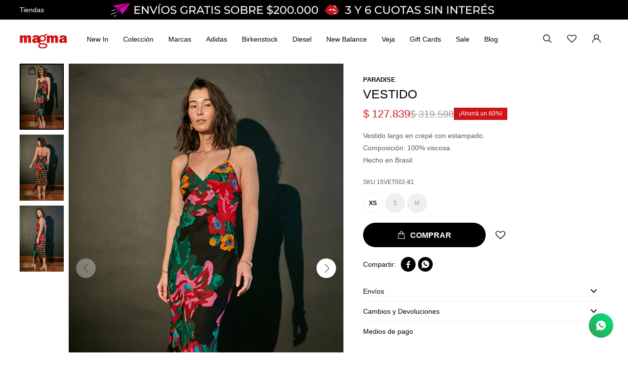

--- FILE ---
content_type: text/html; charset=utf-8
request_url: https://www.espaciomagma.cl/catalogo/vestido_15VET002_81
body_size: 10665
content:
 <!DOCTYPE html> <html lang="es" class="no-js"> <head itemscope itemtype="http://schema.org/WebSite"> <meta charset="utf-8" /> <script> const GOOGLE_MAPS_CHANNEL_ID = '38'; </script> <link rel='preconnect' href='https://f.fcdn.app' /> <link rel='preconnect' href='https://fonts.googleapis.com' /> <link rel='preconnect' href='https://www.facebook.com' /> <link rel='preconnect' href='https://www.google-analytics.com' /> <link rel="dns-prefetch" href="https://cdnjs.cloudflare.com" /> <title itemprop='name'>VESTIDO — Magma CH</title> <meta name="description" content="Vestido largo en crepé con estampado. Composición: 100% viscosa. Hecho en Brasil." /> <meta name="keywords" content="" /> <link itemprop="url" rel="canonical" href="https://www.espaciomagma.cl/catalogo/vestido_15VET002_81" /> <meta property="og:title" content="VESTIDO — Magma CH" /><meta property="og:description" content="Vestido largo en crepé con estampado. Composición: 100% viscosa. Hecho en Brasil." /><meta property="og:type" content="product" /><meta property="og:image" content="https://f.fcdn.app/imgs/a539f9/www.espaciomagma.cl/magmcl/b4dc/webp/catalogo/15VET002_81_0/800x1200/vestido-multicolor.jpg"/><meta property="og:url" content="https://www.espaciomagma.cl/catalogo/vestido_15VET002_81" /><meta property="og:site_name" content="Magma CH" /> <meta name='twitter:description' content='Vestido largo en crepé con estampado. Composición: 100% viscosa. Hecho en Brasil.' /> <meta name='twitter:image' content='https://f.fcdn.app/imgs/a539f9/www.espaciomagma.cl/magmcl/b4dc/webp/catalogo/15VET002_81_0/800x1200/vestido-multicolor.jpg' /> <meta name='twitter:url' content='https://www.espaciomagma.cl/catalogo/vestido_15VET002_81' /> <meta name='twitter:card' content='summary' /> <meta name='twitter:title' content='VESTIDO — Magma CH' /> <script>document.getElementsByTagName('html')[0].setAttribute('class', 'js ' + ('ontouchstart' in window || navigator.msMaxTouchPoints ? 'is-touch' : 'no-touch'));</script> <script> var FN_TC = { M1 : 886.69, M2 : 1 }; </script> <meta id='viewportMetaTag' name="viewport" content="width=device-width, initial-scale=1.0, maximum-scale=1,user-scalable=no"> <link rel="shortcut icon" href="https://f.fcdn.app/assets/commerce/www.espaciomagma.cl/fc19_2fca/public/web/favicon.ico" /> <link rel="apple-itouch-icon" href="https://f.fcdn.app/assets/commerce/www.espaciomagma.cl/1912_8afc/public/web/favicon.png" /> <link href="https://fonts.googleapis.com/css?family=Nunito:400,400i,700,700i" rel="stylesheet"> <link href="https://f.fcdn.app/assets/commerce/www.espaciomagma.cl/0000_2699/s.49224246869701240332134286012945.css" rel="stylesheet"/> <script src="https://f.fcdn.app/assets/commerce/www.espaciomagma.cl/0000_2699/s.28723213945227751038666147204498.js"></script> <!--[if lt IE 9]> <script type="text/javascript" src="https://cdnjs.cloudflare.com/ajax/libs/html5shiv/3.7.3/html5shiv.js"></script> <![endif]--> <link rel="manifest" href="https://f.fcdn.app/assets/manifest.json" /> </head> <body id='pgCatalogoDetalle' class='headerMenuBasic footer2 headerSubMenuFade buscadorSlideTop compraSlide compraRight filtrosSlide fichaMobileFixedActions items4 layout03'> <div data-id="2" data-area="Top" class="banner"><div href="/catalogo" class="top-container"> 	<a data-track-categ='Banners' data-track-action='Top' data-track-label='Top Banner' class="img-top" href="/catalogo"><picture><source media="(min-width: 1280px)" srcset="//f.fcdn.app/imgs/acf3e9/www.espaciomagma.cl/magmcl/ec88/webp/recursos/3/1920x40/desktop-1.gif" width='1920' height='40' ><source media="(max-width: 1279px) and (min-width: 1024px)" srcset="//f.fcdn.app/imgs/488926/www.espaciomagma.cl/magmcl/ec88/webp/recursos/3/1280x40/desktop-1.gif" width='1280' height='40' ><source media="(max-width: 640px) AND (orientation: portrait)" srcset="//f.fcdn.app/imgs/7a454e/www.espaciomagma.cl/magmcl/b18e/webp/recursos/6/640x40/mobile-1.gif" width='640' height='40' ><source media="(max-width: 1023px)" srcset="//f.fcdn.app/imgs/4ccef7/www.espaciomagma.cl/magmcl/ec88/webp/recursos/3/1024x40/desktop-1.gif" width='1024' height='40' ><img src="//f.fcdn.app/imgs/acf3e9/www.espaciomagma.cl/magmcl/ec88/webp/recursos/3/1920x40/desktop-1.gif" alt="Top Banner" width='1920' height='40' ></picture></a> 	<div class="cnt"> 	<a data-track-categ='Banners' data-track-action='Top' data-track-label='Top Banner' href="/blog" class="link-menu-top"></a> 	<a data-track-categ='Banners' data-track-action='Top' data-track-label='Top Banner' href="/tiendas" class="link-menu-top">Tiendas</a> 	</div> </div></div><div id="logo-mobile"><a href="/"><img src="https://f.fcdn.app/assets/commerce/www.espaciomagma.cl/1cbc_7082/public/web/img/logo.svg" width="300" height="120" alt="Magma CH" /></a></div> <div id="pre"> <div id="wrapper"> <header id="header" role="banner"> <div class="cnt"> <div id="logo"><a href="/"><img src="https://f.fcdn.app/assets/commerce/www.espaciomagma.cl/1cbc_7082/public/web/img/logo.svg" width="300" height="120" alt="Magma CH" /></a></div> <nav id="menu" data-fn="fnMainMenu"> <ul class="lst main"> <li class="it new-in"> <a target="_self" href="https://www.espaciomagma.cl/new-in" class="tit">New In</a> </li> <li class="it coleccion"> <a target="_self" href="https://www.espaciomagma.cl/coleccion" class="tit">Colección</a> <div class="subMenu"> <div class="cnt"> <ul> <li class=""><a target="_self" href="/coleccion" class="tit">Ver todo</a></li> <li class=" activewear"><a target="_self" href="https://www.espaciomagma.cl/activewear" class="tit">Activewear</a></li> <li class=" carteras-y-bolsos"><a target="_self" href="https://www.espaciomagma.cl/carteras-y-bolsos" class="tit">Carteras y bolsos</a></li> <li class=" calzado"><a target="_self" href="https://www.espaciomagma.cl/calzado" class="tit">Calzado</a></li> <li class=" denim"><a target="_self" href="https://www.espaciomagma.cl/denim" class="tit">Denim</a></li> <li class=" magma-lifestyle"><a target="_self" href="https://www.espaciomagma.cl/magma-lifestyle" class="tit">Magma Lifestyle</a></li> <li class=" shorts-y-bermudas"><a target="_self" href="https://www.espaciomagma.cl/coleccion/shorts-y-bermudas" class="tit">Shorts y bermudas</a></li> <li class=" poleras-y-tops"><a target="_self" href="https://www.espaciomagma.cl/coleccion/poleras-y-tops" class="tit">Poleras y tops</a></li> <li class=" sweaters-y-polerones"><a target="_self" href="https://www.espaciomagma.cl/coleccion/sweaters-y-polerones" class="tit">Sweaters y polerones</a></li> <li class=" calzado"><a target="_self" href="https://www.espaciomagma.cl/coleccion/calzado" class="tit">Calzado</a></li> <li class=" faldas"><a target="_self" href="https://www.espaciomagma.cl/coleccion/faldas" class="tit">Faldas</a></li> <li class=" pantalones"><a target="_self" href="https://www.espaciomagma.cl/coleccion/pantalones" class="tit">Pantalones</a></li> <li class=" vestidos"><a target="_self" href="https://www.espaciomagma.cl/coleccion/vestidos" class="tit">Vestidos</a></li> <li class=" abrigos-y-chaquetas"><a target="_self" href="https://www.espaciomagma.cl/coleccion/abrigos-y-chaquetas" class="tit">Abrigos y chaquetas</a></li> <li class=" camisas-y-tunicas"><a target="_self" href="https://www.espaciomagma.cl/coleccion/camisas-y-tunicas" class="tit">Camisas y túnicas</a></li> <li class=" accesorios"><a target="_self" href="https://www.espaciomagma.cl/coleccion/accesorios" class="tit">Accesorios</a></li> <li class=" bijoux"><a target="_self" href="https://www.espaciomagma.cl/coleccion/bijoux" class="tit">Bijoux</a></li> <li class=" trajes-de-bano"><a target="_self" href="https://www.espaciomagma.cl/coleccion/trajes-de-bano" class="tit">Trajes de baño</a></li> <li class=" ropa-interior"><a target="_self" href="https://www.espaciomagma.cl/coleccion/ropa-interior" class="tit">Ropa interior</a></li> <li class=" shorts-y-bermudas"><a target="_self" href="https://www.espaciomagma.cl/coleccion/shorts-y-bermudas" class="tit">Shorts y bermudas</a></li> <li class=" enteritos"><a target="_self" href="https://www.espaciomagma.cl/coleccion/enteritos" class="tit">Enteritos</a></li> <li class=" billeteras-y-estuche"><a target="_self" href="https://www.espaciomagma.cl/coleccion/billeteras-y-estuche" class="tit">Billeteras y estuche</a></li> <li class=" chalecos"><a target="_self" href="https://www.espaciomagma.cl/coleccion/chalecos" class="tit">Chalecos</a></li> </ul> </div> </div> </li> <li class="it "> <a target="_self" href="/marcas" class="tit">Marcas</a> <div class="subMenu"> <div class="cnt"> <ul> <li class=""><a target="_self" href="https://www.espaciomagma.cl/catalogo?marca=10days" class="tit">10DAYS</a></li> <li class=" adidas"><a target="_self" href="https://www.espaciomagma.cl/adidas" class="tit">Adidas</a></li> <li class=" animale"><a target="_self" href="https://www.espaciomagma.cl/animale" class="tit">Animale</a></li> <li class=""><a target="_self" href="https://www.espaciomagma.cl/catalogo?marca=birkenstock" class="tit">Birkenstock</a></li> <li class=""><a target="_self" href="https://www.espaciomagma.cl/catalogo?ord=new&marca=chaser" class="tit">Chaser</a></li> <li class=""><a target="_self" href="https://www.espaciomagma.cl/converse?ord=new" class="tit">Converse</a></li> <li class=""><a target="_self" href="https://www.espaciomagma.cl/diega?ord=new" class="tit">Diega</a></li> <li class=""><a target="_self" href="https://www.espaciomagma.cl/catalogo?ord=new&marca=diesel" class="tit">Diesel</a></li> <li class=""><a target="_self" href="https://www.espaciomagma.cl/catalogo?marca=dr-martens" class="tit">Dr Martens</a></li> <li class=" free-people"><a target="_self" href="https://www.espaciomagma.cl/free-people" class="tit">Free People</a></li> <li class=""><a target="_self" href="https://www.espaciomagma.cl/garza%20lobos" class="tit">Garza Lobos</a></li> <li class=""><a target="_self" href="https://www.espaciomagma.cl/ginebra?ord=new" class="tit">Ginebra</a></li> <li class=" jacquemus"><a target="_self" href="https://www.espaciomagma.cl/jacquemus" class="tit">Jacquemus</a></li> <li class=""><a target="_self" href="https://www.espaciomagma.cl/jeffrey-campbell?ord=new" class="tit">Jeffrey Campbell</a></li> <li class=""><a target="_self" href="https://www.espaciomagma.cl/catalogo?ord=new&marca=lanhtropy" class="tit">Lanhtrophy</a></li> <li class=""><a target="_self" href="https://www.espaciomagma.cl/magma?ord=new" class="tit">MagmaxMagma</a></li> <li class=""><a target="_self" href="https://www.espaciomagma.cl/catalogo?marca=naum" class="tit">Naum</a></li> <li class=""><a target="_self" href="https://www.espaciomagma.cl/polonio?ord=new" class="tit">Polonio</a></li> <li class=" veja"><a target="_self" href="https://www.espaciomagma.cl/veja" class="tit">Veja</a></li> <li class=""><a target="_self" href="https://www.espaciomagma.cl/vicolo?ord=new" class="tit">Vicolo</a></li> <li class=""><a target="_self" href="/marcas" class="tit">Ver todas</a></li> </ul> </div> </div> </li> <li class="it adidas"> <a target="_self" href="https://www.espaciomagma.cl/adidas" class="tit">Adidas</a> </li> <li class="it "> <a target="_self" href="https://www.espaciomagma.cl/catalogo?marca=birkenstock" class="tit">Birkenstock</a> </li> <li class="it "> <a target="_self" href="https://www.espaciomagma.cl/catalogo?ord=new&marca=diesel" class="tit">Diesel</a> </li> <li class="it "> <a target="_self" href="https://www.espaciomagma.cl/new_balance?ord=new" class="tit">New Balance</a> </li> <li class="it veja"> <a target="_self" href="https://www.espaciomagma.cl/veja" class="tit">Veja</a> </li> <li class="it "> <a target="_self" href="https://www.espaciomagma.cl/magma/giftcards" class="tit">Gift Cards</a> </li> <li class="it "> <a target="_self" href="https://www.espaciomagma.cl/sale?ord=new" class="tit">Sale</a> </li> <li class="it "> <a target="_self" href="https://www.espaciomagma.cl/blog" class="tit">Blog</a> </li> </ul> </nav> <div class="toolsItem frmBusqueda" data-version='1'> <button type="button" class="btnItem btnMostrarBuscador"> <span class="ico"></span> <span class="txt"></span> </button> <form action="/catalogo"> <div class="cnt"> <span class="btnCerrar"> <span class="ico"></span> <span class="txt"></span> </span> <label class="lbl"> <b>Buscar productos</b> <input maxlength="48" required="" autocomplete="off" type="search" name="q" placeholder="Buscar productos..." /> </label> <button class="btnBuscar" type="submit"> <span class="ico"></span> <span class="txt"></span> </button> </div> </form> </div> <div class="toolsItem wishlist"><a class="btnItem" href="/mi-cuenta/wish-list"><span class="ico"></span></a></div> <div class="toolsItem accesoMiCuentaCnt" data-logged="off" data-version='1'> <a href="/mi-cuenta" class="btnItem btnMiCuenta"> <span class="ico"></span> <span class="txt"></span> <span class="usuario"> <span class="nombre"></span> <span class="apellido"></span> </span> </a> <div class="miCuentaMenu"> <ul class="lst"> <li class="it"><a href='/mi-cuenta/mis-datos' class="tit" >Mis datos</a></li> <li class="it"><a href='/mi-cuenta/direcciones' class="tit" >Mis direcciones</a></li> <li class="it"><a href='/mi-cuenta/compras' class="tit" >Mis compras</a></li> <li class="it"><a href='/mi-cuenta/wish-list' class="tit" >Wish List</a></li> <li class="it itSalir"><a href='/salir' class="tit" >Salir</a></li> </ul> </div> </div> <div id="miCompra" data-show="off" data-fn="fnMiCompra" class="toolsItem" data-version="1"> </div> <span class="btnMostrarFiltros" title="Filtrar productos"></span> <div id="infoTop"><span class="tel">+56 9 78428720</span> <span class="info">10:00 - 20:30 hrs</span></div> <div id="btnMainMenuMobile"><span class="ico">&#59421;</span></div> </div> </header> <!-- end:header --> <div data-id="2" data-area="Top" class="banner"><div href="/catalogo" class="top-container"> 	<a data-track-categ='Banners' data-track-action='Top' data-track-label='Top Banner' class="img-top" href="/catalogo"><picture><source media="(min-width: 1280px)" srcset="//f.fcdn.app/imgs/acf3e9/www.espaciomagma.cl/magmcl/ec88/webp/recursos/3/1920x40/desktop-1.gif" width='1920' height='40' ><source media="(max-width: 1279px) and (min-width: 1024px)" srcset="//f.fcdn.app/imgs/488926/www.espaciomagma.cl/magmcl/ec88/webp/recursos/3/1280x40/desktop-1.gif" width='1280' height='40' ><source media="(max-width: 640px) AND (orientation: portrait)" srcset="//f.fcdn.app/imgs/7a454e/www.espaciomagma.cl/magmcl/b18e/webp/recursos/6/640x40/mobile-1.gif" width='640' height='40' ><source media="(max-width: 1023px)" srcset="//f.fcdn.app/imgs/4ccef7/www.espaciomagma.cl/magmcl/ec88/webp/recursos/3/1024x40/desktop-1.gif" width='1024' height='40' ><img src="//f.fcdn.app/imgs/acf3e9/www.espaciomagma.cl/magmcl/ec88/webp/recursos/3/1920x40/desktop-1.gif" alt="Top Banner" width='1920' height='40' ></picture></a> 	<div class="cnt"> 	<a data-track-categ='Banners' data-track-action='Top' data-track-label='Top Banner' href="/blog" class="link-menu-top"></a> 	<a data-track-categ='Banners' data-track-action='Top' data-track-label='Top Banner' href="/tiendas" class="link-menu-top">Tiendas</a> 	</div> </div></div> <div id="central"> <section id="main" role="main"> <div id="fichaProducto" class="rebajado sale" data-tit="VESTIDO" data-totImagenes="3" data-agotado="off"> <div class="cnt"> <div class="columnaIzquierda"> <div class="nombre-marca">Paradise </div> <div class="hdr"> <span class="cocardasTexto"><span class="sale"><span>Sale</span></span> <span class="grupo grupo30">Verano 24</span></span> <h1 class="tit">VESTIDO</h1> <span class="btnWishlist" data-fn="fnEditWishList" data-cod-producto="15VET002" data-cod-variante="81"> </span> </div> <div class="preciosWrapper"> <div class="precios"> <strong class="precio venta"><span class="sim">$</span> <span class="monto">127.839</span></strong> <del class="precio lista"><span class="sim">$</span> <span class="monto">319.598</span></del> </div><span class="porcRebaja"><span class="aux"><span class=int>60</span></span></span> </div> <div data-fn="fnSwiperFicha" data-thumbs="true" data-thumbs-direction="vertical" class="fichaImagenes nav"> <div class="imagenProducto swiper-container" data-fn="fnGaleria"> <div class="swiper-wrapper"> <span class="item zoom swiper-slide"> <a class="img source" href="//f.fcdn.app/imgs/05b083/www.espaciomagma.cl/magmcl/b4dc/webp/catalogo/15VET002_81_0/1500-1500/vestido-multicolor.jpg"> <img loading='lazy' data-src-g="//f.fcdn.app/imgs/bf6a10/www.espaciomagma.cl/magmcl/b4dc/webp/catalogo/15VET002_81_0/1920-1200/vestido-multicolor.jpg" src='//f.fcdn.app/imgs/a539f9/www.espaciomagma.cl/magmcl/b4dc/webp/catalogo/15VET002_81_0/800x1200/vestido-multicolor.jpg' alt='VESTIDO Multicolor' width='800' height='1200' /> </a> </span> <span class="item zoom swiper-slide"> <a class="img source" href="//f.fcdn.app/imgs/0716b2/www.espaciomagma.cl/magmcl/6dfb/webp/catalogo/15VET002_81_1/1500-1500/vestido-multicolor.jpg"> <img loading='lazy' data-src-g="//f.fcdn.app/imgs/feedd5/www.espaciomagma.cl/magmcl/6dfb/webp/catalogo/15VET002_81_1/1920-1200/vestido-multicolor.jpg" src='//f.fcdn.app/imgs/ec81ec/www.espaciomagma.cl/magmcl/6dfb/webp/catalogo/15VET002_81_1/800x1200/vestido-multicolor.jpg' alt='VESTIDO Multicolor' width='800' height='1200' /> </a> </span> <span class="item zoom swiper-slide"> <a class="img source" href="//f.fcdn.app/imgs/dc753b/www.espaciomagma.cl/magmcl/6124/webp/catalogo/15VET002_81_2/1500-1500/vestido-multicolor.jpg"> <img loading='lazy' data-src-g="//f.fcdn.app/imgs/6be40d/www.espaciomagma.cl/magmcl/6124/webp/catalogo/15VET002_81_2/1920-1200/vestido-multicolor.jpg" src='//f.fcdn.app/imgs/59dcd8/www.espaciomagma.cl/magmcl/6124/webp/catalogo/15VET002_81_2/800x1200/vestido-multicolor.jpg' alt='VESTIDO Multicolor' width='800' height='1200' /> </a> </span> </div> <div class="cocardas"><div class="dfl"><div class="ico sale"><img loading="lazy" src="https://f.fcdn.app/assets/commerce/www.espaciomagma.cl/7b93_eed8/public/web/img/iconos/sale.svg" alt="Sale" /><span class="por fn-hidden"><span class=int>60</span></span></div></div></div> </div> <div class="swiperThumbs"> <ul class="lst lstThumbs"> <li class="it"> <a target="_blank" data-standard="//f.fcdn.app/imgs/a539f9/www.espaciomagma.cl/magmcl/b4dc/webp/catalogo/15VET002_81_0/800x1200/vestido-multicolor.jpg" href="//f.fcdn.app/imgs/8a9108/www.espaciomagma.cl/magmcl/b4dc/webp/catalogo/15VET002_81_0/2000-2000/vestido-multicolor.jpg"><img loading='lazy' src='//f.fcdn.app/imgs/03f5b7/www.espaciomagma.cl/magmcl/b4dc/webp/catalogo/15VET002_81_0/90x135/vestido-multicolor.jpg' alt='VESTIDO Multicolor' width='90' height='135' /></a> </li> <li class="it"> <a target="_blank" data-standard="//f.fcdn.app/imgs/ec81ec/www.espaciomagma.cl/magmcl/6dfb/webp/catalogo/15VET002_81_1/800x1200/vestido-multicolor.jpg" href="//f.fcdn.app/imgs/bcbf65/www.espaciomagma.cl/magmcl/6dfb/webp/catalogo/15VET002_81_1/2000-2000/vestido-multicolor.jpg"><img loading='lazy' src='//f.fcdn.app/imgs/4f87de/www.espaciomagma.cl/magmcl/6dfb/webp/catalogo/15VET002_81_1/90x135/vestido-multicolor.jpg' alt='VESTIDO Multicolor' width='90' height='135' /></a> </li> <li class="it"> <a target="_blank" data-standard="//f.fcdn.app/imgs/59dcd8/www.espaciomagma.cl/magmcl/6124/webp/catalogo/15VET002_81_2/800x1200/vestido-multicolor.jpg" href="//f.fcdn.app/imgs/4415b7/www.espaciomagma.cl/magmcl/6124/webp/catalogo/15VET002_81_2/2000-2000/vestido-multicolor.jpg"><img loading='lazy' src='//f.fcdn.app/imgs/854340/www.espaciomagma.cl/magmcl/6124/webp/catalogo/15VET002_81_2/90x135/vestido-multicolor.jpg' alt='VESTIDO Multicolor' width='90' height='135' /></a> </li> </ul> </div> </div> </div> <div class="columnaDerecha"> <div class="nombre-marca">Paradise </div> <div class="hdr"> <span class="cocardasTexto"><span class="sale"><span>Sale</span></span> <span class="grupo grupo30">Verano 24</span></span> <h1 class="tit">VESTIDO</h1> <span class="btnWishlist" data-fn="fnEditWishList" data-cod-producto="15VET002" data-cod-variante="81"> </span> </div> <div class="preciosWrapper"> <div class="precios"> <strong class="precio venta"><span class="sim">$</span> <span class="monto">127.839</span></strong> <del class="precio lista"><span class="sim">$</span> <span class="monto">319.598</span></del> </div><span class="porcRebaja"><span class="aux"><span class=int>60</span></span></span> </div> <div class="cocardas"><div class="dfl"><div class="ico sale"><img loading="lazy" src="https://f.fcdn.app/assets/commerce/www.espaciomagma.cl/7b93_eed8/public/web/img/iconos/sale.svg" alt="Sale" /><span class="por fn-hidden"><span class=int>60</span></span></div></div></div> <div class="desc"> <p>Vestido largo en crepé con estampado. <br /> Composición: 100% viscosa.<br /> Hecho en Brasil.</p> </div> <div style="display: none;" id="_jsonDataFicha_"> {"sku":{"fen":"1:15VET002:81:XS:1","com":"15VET002MULXS"},"producto":{"codigo":"15VET002","nombre":"VESTIDO","categoria":"Vestidos > Maxi","marca":"Paradise"},"variante":{"codigo":"81","codigoCompleto":"15VET00281","nombre":"Multicolor","nombreCompleto":"VESTIDO","img":{"u":"\/\/f.fcdn.app\/imgs\/5f7ce3\/www.espaciomagma.cl\/magmcl\/b4dc\/webp\/catalogo\/15VET002_81_0\/1024-1024\/vestido-multicolor.jpg"},"url":"https:\/\/www.espaciomagma.cl\/catalogo\/vestido_15VET002_81","tieneStock":true,"ordenVariante":"999"},"nomPresentacion":"XS","nombre":"VESTIDO","nombreCompleto":"VESTIDO Talle XS","precioMonto":127839,"moneda":{"nom":"M1","nro":152,"cod":"CLP","sim":"$"},"sale":true,"outlet":false,"nuevo":false,"carac":{"temporada":"Verano 24","seccion":"Mujeres"}} </div> <div class="cod">15VET002-81</div> <form id="frmComprarArticulo" class="frmComprar" action="/mi-compra?o=agregar" method="post"> <div class="cnt"> <div id="fldTalles" class="fld" data-fn="stockCritico"> <div class="lbl"> <b>Talle:</b> <ul id="lstTalles" class="lst " data-fn="fichaListaSKU" data-varia="false"> <li class="it" data-stock="agotado" title="Agotado"><label class="tit"><input type="radio" name="sku" disabled value="1:15VET002:81:M:1" data-cpre="M" data-stock="0" /> <b>M</b></label></li> <li class="it" data-stock="agotado" title="Agotado"><label class="tit"><input type="radio" name="sku" disabled value="1:15VET002:81:S:1" data-cpre="S" data-stock="0" /> <b>S</b></label></li> <li class="it" data-stock="disponible"><label class="tit"><input type="radio" name="sku" value="1:15VET002:81:XS:1" data-cpre="XS" data-stock="1" /> <b>XS</b></label></li> </ul> <div id="fnErrTalle" class="err"><strong>Debes seleccionar un talle.</strong></div> </div> </div> <div id="mainActions"> <button id="btnComprar" type="submit" class="btn btn01"></button> <span class="btnWishlist" data-fn="fnEditWishList" data-cod-producto="15VET002" data-cod-variante="81"> </span> </div> </div> </form> <div class="blkCompartir"> <a class="btnFacebook" title="Compartir en Facebook" target="_blank" href="http://www.facebook.com/share.php?u=https://www.espaciomagma.cl/catalogo/vestido_15VET002_81"><span class="ico">&#59392;</span><span class="txt">Facebook</span></a> <a class="btnTwitter" title="Compartir en Twitter" target="_blank" href="https://twitter.com/intent/tweet?url=https%3A%2F%2Fwww.espaciomagma.cl%2Fcatalogo%2Fvestido_15VET002_81&text=Me%20gust%C3%B3%20el%20producto%20VESTIDO"><span class="ico">&#59393;</span><span class="txt">Twitter</span></a> <a class="btnPinterest" title="Compartir en Pinterest" target="_blank" href="http://pinterest.com/pin/create/bookmarklet/?media=http://f.fcdn.app/imgs/d522de/www.espaciomagma.cl/magmcl/b4dc/webp/catalogo/15VET002_81_0/800_1200/vestido-multicolor.jpg&url=https://www.espaciomagma.cl/catalogo/vestido_15VET002_81&is_video=false&description=VESTIDO"><span class="ico">&#59395;</span><span class="txt">Pinterest</span></a> <a class="btnWhatsapp" title="Compartir en Whatsapp" target="_blank" href="whatsapp://send?text=Me+gust%C3%B3+el+producto+https%3A%2F%2Fwww.espaciomagma.cl%2Fcatalogo%2Fvestido_15VET002_81" data-action="share/whatsapp/share"><span class="ico">&#59398;</span><span class="txt">Whatsapp</span></a> </div> <div id="infoEnvio" class="blk" data-fn="fnAmpliarInfoFicha"> <span class="overlay close"></span> <div class="hdr"> <span class="tit">Envíos</span> </div> <div class="cnt"> <ul> <li> <span>Envíos a todo Chile máx 7 días hábiles</span> </li> </ul> </div> </div> <div id="infoCambios" class="blk" data-fn="fnAmpliarInfoFicha"> <span class="overlay close"></span> <div class="hdr"> <span class="tit">Cambios y Devoluciones</span> </div> <div class="cnt"> <div> <p>El plazo para realizar cambios es de hasta 30 días. Se podrá realizar cambio de productos sólo entre productos de la misma temporada. Las prendas compradas en promociones o liquidación no tienen cambio luego de transcurridos 5 días hábiles después de recibida la compra o, si es retiro en sucursal, desde fecha de notificación de retiro.</p> <a href="/envios-devoluciones">Ver mas</a> </div> </div> </div> <div id="infoMediosDePago" class="blk" data-fn="fnAmpliarInfoFicha"> <span class="overlay close"></span> <div class="hdr"> <span class="tit">Medios de pago</span> </div> <div class="cnt"> <div> <ul class='lst lstMediosDePago'> <li class='it mercadopago'><img loading="lazy" src="https://f.fcdn.app/logos/c/mercadopago.svg" alt="mercadopago" height="20" /></li> <li class='it visa'><img loading="lazy" src="https://f.fcdn.app/logos/c/visa.svg" alt="visa" height="20" /></li> <li class='it master'><img loading="lazy" src="https://f.fcdn.app/logos/c/master.svg" alt="master" height="20" /></li> <li class='it amex'><img loading="lazy" src="https://f.fcdn.app/logos/c/amex.svg" alt="amex" height="20" /></li> <li class='it redcompra'><img loading="lazy" src="https://f.fcdn.app/logos/c/redcompra.svg" alt="redcompra" height="20" /></li> <li class='it diners'><img loading="lazy" src="https://f.fcdn.app/logos/c/diners.svg" alt="diners" height="20" /></li> <li class='it presto'><img loading="lazy" src="https://f.fcdn.app/logos/c/presto.svg" alt="presto" height="20" /></li> </ul> </div> </div> </div> </div> </div> <div class="tabs blkDetalle" data-fn="fnCrearTabs"> </div> <div class="nav" id="blkProductosRelacionados" data-fn="fnSwiperSlider" data-breakpoints-slides='[2,3,4,5]' data-breakpoints-spacing='[10,15,15,20]'> <div class="swiper blkProductos"> <div class="hdr"> <h2 class="tit">Productos que te pueden interesar</h2> </div> <div class="cnt"> <div class='articleList aListProductos ' data-tot='6' data-totAbs='0' data-cargarVariantes='0'><div class='it rebajado sale grp7 grp11 grp37 grp49' data-disp='1' data-codProd='MODR034' data-codVar='28' data-im='//f.fcdn.app/imgs/ee8e1d/www.espaciomagma.cl/magmcl/aadb/webp/catalogo/MODR034_28_0/30x45/vestido-geranio-plata.jpg'><div class='cnt'><a class="img" href="https://www.espaciomagma.cl/catalogo/vestido-geranio_MODR034_28" title="VESTIDO GERANIO"> <div class="cocardas"><div class="dfl"><div class="ico sale"><img loading="lazy" src="https://f.fcdn.app/assets/commerce/www.espaciomagma.cl/7b93_eed8/public/web/img/iconos/sale.svg" alt="Sale" /><span class="por fn-hidden"><span class=int>60</span></span></div></div></div> <img loading='lazy' src='//f.fcdn.app/imgs/f6958b/www.espaciomagma.cl/magmcl/aadb/webp/catalogo/MODR034_28_0/400x600/vestido-geranio-plata.jpg' alt='VESTIDO GERANIO Plata' width='400' height='600' /> <span data-fn="fnLoadImg" data-src="//f.fcdn.app/imgs/72d677/www.espaciomagma.cl/magmcl/2a4d/webp/catalogo/MODR034_28_1/400x600/vestido-geranio-plata.jpg" data-alt="" data-w="400" data-h="600"></span> </a> <div class="info"> <div class="marca">Momoni</div> <a class="tit" href="https://www.espaciomagma.cl/catalogo/vestido-geranio_MODR034_28" title="VESTIDO GERANIO"><h2>VESTIDO GERANIO</h2></a> <div class="cnt-precio-cocarda"> <div class="cocarda-sale"><div class="cocardas"><div class="dfl"><div class="ico sale"><img loading="lazy" src="https://f.fcdn.app/assets/commerce/www.espaciomagma.cl/7b93_eed8/public/web/img/iconos/sale.svg" alt="Sale" /><span class="por fn-hidden"><span class=int>60</span></span></div></div></div></div> <div class="precios"> <strong class="precio venta"><span class="sim">$</span> <span class="monto">81.260</span></strong> <del class="precio lista"><span class="sim">$</span> <span class="monto">203.150</span></del> </div> <!--<span class="porcRebaja"><span class="aux"><span class=int>60</span></span></span>--> </div> <div class="grupo-cocardas"> <div class="cocardas"><div class="dfl"><div class="ico sale"><img loading="lazy" src="https://f.fcdn.app/assets/commerce/www.espaciomagma.cl/7b93_eed8/public/web/img/iconos/sale.svg" alt="Sale" /><span class="por fn-hidden"><span class=int>60</span></span></div></div></div> <span class="cocardasTexto"><span class="sale"><span>Sale</span></span> <span class="grupo grupo37">Invierno 2023</span></span> </div> <div class="variantes"></div> </div><input type="hidden" class="json" style="display:none" value="{&quot;sku&quot;:{&quot;fen&quot;:&quot;1:MODR034:28:40:1&quot;,&quot;com&quot;:&quot;MODR034340&quot;},&quot;producto&quot;:{&quot;codigo&quot;:&quot;MODR034&quot;,&quot;nombre&quot;:&quot;VESTIDO GERANIO&quot;,&quot;categoria&quot;:&quot;Vestidos &gt; Maxi&quot;,&quot;marca&quot;:&quot;Momoni&quot;},&quot;variante&quot;:{&quot;codigo&quot;:&quot;28&quot;,&quot;codigoCompleto&quot;:&quot;MODR03428&quot;,&quot;nombre&quot;:&quot;Plata&quot;,&quot;nombreCompleto&quot;:&quot;VESTIDO GERANIO&quot;,&quot;img&quot;:{&quot;u&quot;:&quot;\/\/f.fcdn.app\/imgs\/10be2a\/www.espaciomagma.cl\/magmcl\/aadb\/webp\/catalogo\/MODR034_28_0\/1024-1024\/vestido-geranio-plata.jpg&quot;},&quot;url&quot;:&quot;https:\/\/www.espaciomagma.cl\/catalogo\/vestido-geranio_MODR034_28&quot;,&quot;tieneStock&quot;:false,&quot;ordenVariante&quot;:&quot;999&quot;},&quot;nomPresentacion&quot;:&quot;40&quot;,&quot;nombre&quot;:&quot;VESTIDO GERANIO&quot;,&quot;nombreCompleto&quot;:&quot;VESTIDO GERANIO Talle 40&quot;,&quot;precioMonto&quot;:81260,&quot;moneda&quot;:{&quot;nom&quot;:&quot;M1&quot;,&quot;nro&quot;:152,&quot;cod&quot;:&quot;CLP&quot;,&quot;sim&quot;:&quot;$&quot;},&quot;sale&quot;:true,&quot;outlet&quot;:false,&quot;nuevo&quot;:false}" /></div></div><div class='it rebajado sale grp7 grp11 grp28 grp42 grp49' data-disp='1' data-codProd='RIVIERADRESS' data-codVar='1' data-im='//f.fcdn.app/imgs/ef4a0e/www.espaciomagma.cl/magmcl/100e/webp/catalogo/RIVIERADRESS_1_0/30x45/vestido-camisero-blanco.jpg'><div class='cnt'><a class="img" href="https://www.espaciomagma.cl/catalogo/vestido-camisero_RIVIERADRESS_1" title="Vestido camisero"> <div class="cocardas"><div class="dfl"><div class="ico sale"><img loading="lazy" src="https://f.fcdn.app/assets/commerce/www.espaciomagma.cl/7b93_eed8/public/web/img/iconos/sale.svg" alt="Sale" /><span class="por fn-hidden"><span class=int>30</span></span></div></div></div> <img loading='lazy' src='//f.fcdn.app/imgs/f3e93a/www.espaciomagma.cl/magmcl/100e/webp/catalogo/RIVIERADRESS_1_0/400x600/vestido-camisero-blanco.jpg' alt='Vestido camisero Blanco' width='400' height='600' /> <span data-fn="fnLoadImg" data-src="//f.fcdn.app/imgs/f22196/www.espaciomagma.cl/magmcl/ee5d/webp/catalogo/RIVIERADRESS_1_1/400x600/vestido-camisero-blanco.jpg" data-alt="" data-w="400" data-h="600"></span> </a> <div class="info"> <div class="marca">People of Leisure</div> <a class="tit" href="https://www.espaciomagma.cl/catalogo/vestido-camisero_RIVIERADRESS_1" title="Vestido camisero"><h2>Vestido camisero</h2></a> <div class="cnt-precio-cocarda"> <div class="cocarda-sale"><div class="cocardas"><div class="dfl"><div class="ico sale"><img loading="lazy" src="https://f.fcdn.app/assets/commerce/www.espaciomagma.cl/7b93_eed8/public/web/img/iconos/sale.svg" alt="Sale" /><span class="por fn-hidden"><span class=int>30</span></span></div></div></div></div> <div class="precios"> <strong class="precio venta"><span class="sim">$</span> <span class="monto">87.500</span></strong> <del class="precio lista"><span class="sim">$</span> <span class="monto">125.000</span></del> </div> <!--<span class="porcRebaja"><span class="aux"><span class=int>30</span></span></span>--> </div> <div class="grupo-cocardas"> <div class="cocardas"><div class="dfl"><div class="ico sale"><img loading="lazy" src="https://f.fcdn.app/assets/commerce/www.espaciomagma.cl/7b93_eed8/public/web/img/iconos/sale.svg" alt="Sale" /><span class="por fn-hidden"><span class=int>30</span></span></div></div></div> <span class="cocardasTexto"><span class="sale"><span>Sale</span></span> <span class="grupo grupo28">Verano 26</span></span> </div> <div class="variantes"></div> </div><input type="hidden" class="json" style="display:none" value="{&quot;sku&quot;:{&quot;fen&quot;:&quot;1:RIVIERADRESS:1:M:1&quot;,&quot;com&quot;:&quot;RIVIERADRESSBLAM&quot;},&quot;producto&quot;:{&quot;codigo&quot;:&quot;RIVIERADRESS&quot;,&quot;nombre&quot;:&quot;Vestido camisero&quot;,&quot;categoria&quot;:&quot;Vestidos &gt; Maxi&quot;,&quot;marca&quot;:&quot;People of Leisure&quot;},&quot;variante&quot;:{&quot;codigo&quot;:&quot;1&quot;,&quot;codigoCompleto&quot;:&quot;RIVIERADRESS1&quot;,&quot;nombre&quot;:&quot;Blanco&quot;,&quot;nombreCompleto&quot;:&quot;Vestido camisero&quot;,&quot;img&quot;:{&quot;u&quot;:&quot;\/\/f.fcdn.app\/imgs\/de054a\/www.espaciomagma.cl\/magmcl\/100e\/webp\/catalogo\/RIVIERADRESS_1_0\/1024-1024\/vestido-camisero-blanco.jpg&quot;},&quot;url&quot;:&quot;https:\/\/www.espaciomagma.cl\/catalogo\/vestido-camisero_RIVIERADRESS_1&quot;,&quot;tieneStock&quot;:false,&quot;ordenVariante&quot;:&quot;999&quot;},&quot;nomPresentacion&quot;:&quot;M&quot;,&quot;nombre&quot;:&quot;Vestido camisero&quot;,&quot;nombreCompleto&quot;:&quot;Vestido camisero Talle M&quot;,&quot;precioMonto&quot;:87500,&quot;moneda&quot;:{&quot;nom&quot;:&quot;M1&quot;,&quot;nro&quot;:152,&quot;cod&quot;:&quot;CLP&quot;,&quot;sim&quot;:&quot;$&quot;},&quot;sale&quot;:true,&quot;outlet&quot;:false,&quot;nuevo&quot;:false}" /></div></div><div class='it rebajado sale grp7 grp11 grp15 grp28 grp48 grp49' data-disp='1' data-codProd='10332' data-codVar='4' data-im='//f.fcdn.app/imgs/8e4e39/www.espaciomagma.cl/magmcl/1578/webp/catalogo/10332_4_0/30x45/vestido-robeo-azul.jpg'><div class='cnt'><a class="img" href="https://www.espaciomagma.cl/catalogo/vestido-robeo_10332_4" title="VESTIDO ROBEO"> <div class="cocardas"><div class="dfl"><div class="ico sale"><img loading="lazy" src="https://f.fcdn.app/assets/commerce/www.espaciomagma.cl/7b93_eed8/public/web/img/iconos/sale.svg" alt="Sale" /><span class="por fn-hidden"><span class=int>40</span></span></div></div></div> <img loading='lazy' src='//f.fcdn.app/imgs/21af33/www.espaciomagma.cl/magmcl/1578/webp/catalogo/10332_4_0/400x600/vestido-robeo-azul.jpg' alt='VESTIDO ROBEO Azul' width='400' height='600' /> <span data-fn="fnLoadImg" data-src="//f.fcdn.app/imgs/977482/www.espaciomagma.cl/magmcl/1e91/webp/catalogo/10332_4_1/400x600/vestido-robeo-azul.jpg" data-alt="" data-w="400" data-h="600"></span> </a> <div class="info"> <div class="marca">Diega</div> <a class="tit" href="https://www.espaciomagma.cl/catalogo/vestido-robeo_10332_4" title="VESTIDO ROBEO"><h2>VESTIDO ROBEO</h2></a> <div class="cnt-precio-cocarda"> <div class="cocarda-sale"><div class="cocardas"><div class="dfl"><div class="ico sale"><img loading="lazy" src="https://f.fcdn.app/assets/commerce/www.espaciomagma.cl/7b93_eed8/public/web/img/iconos/sale.svg" alt="Sale" /><span class="por fn-hidden"><span class=int>40</span></span></div></div></div></div> <div class="precios"> <strong class="precio venta"><span class="sim">$</span> <span class="monto">100.200</span></strong> <del class="precio lista"><span class="sim">$</span> <span class="monto">167.000</span></del> </div> <!--<span class="porcRebaja"><span class="aux"><span class=int>40</span></span></span>--> </div> <div class="grupo-cocardas"> <div class="cocardas"><div class="dfl"><div class="ico sale"><img loading="lazy" src="https://f.fcdn.app/assets/commerce/www.espaciomagma.cl/7b93_eed8/public/web/img/iconos/sale.svg" alt="Sale" /><span class="por fn-hidden"><span class=int>40</span></span></div></div></div> <span class="cocardasTexto"><span class="sale"><span>Sale</span></span> <span class="grupo grupo28">Verano 26</span></span> </div> <div class="variantes"></div> </div><input type="hidden" class="json" style="display:none" value="{&quot;sku&quot;:{&quot;fen&quot;:&quot;1:10332:4:L:1&quot;,&quot;com&quot;:&quot;10332AZUL&quot;},&quot;producto&quot;:{&quot;codigo&quot;:&quot;10332&quot;,&quot;nombre&quot;:&quot;VESTIDO ROBEO&quot;,&quot;categoria&quot;:&quot;Vestidos &gt; Maxi&quot;,&quot;marca&quot;:&quot;Diega&quot;},&quot;variante&quot;:{&quot;codigo&quot;:&quot;4&quot;,&quot;codigoCompleto&quot;:&quot;103324&quot;,&quot;nombre&quot;:&quot;Azul&quot;,&quot;nombreCompleto&quot;:&quot;VESTIDO ROBEO&quot;,&quot;img&quot;:{&quot;u&quot;:&quot;\/\/f.fcdn.app\/imgs\/6e97af\/www.espaciomagma.cl\/magmcl\/1578\/webp\/catalogo\/10332_4_0\/1024-1024\/vestido-robeo-azul.jpg&quot;},&quot;url&quot;:&quot;https:\/\/www.espaciomagma.cl\/catalogo\/vestido-robeo_10332_4&quot;,&quot;tieneStock&quot;:false,&quot;ordenVariante&quot;:&quot;999&quot;},&quot;nomPresentacion&quot;:&quot;L&quot;,&quot;nombre&quot;:&quot;VESTIDO ROBEO&quot;,&quot;nombreCompleto&quot;:&quot;VESTIDO ROBEO Talle L&quot;,&quot;precioMonto&quot;:100200,&quot;moneda&quot;:{&quot;nom&quot;:&quot;M1&quot;,&quot;nro&quot;:152,&quot;cod&quot;:&quot;CLP&quot;,&quot;sim&quot;:&quot;$&quot;},&quot;sale&quot;:true,&quot;outlet&quot;:false,&quot;nuevo&quot;:false}" /></div></div><div class='it rebajado sale grp3 grp7 grp10 grp11 grp15 grp35 grp49' data-disp='1' data-codProd='223L70807' data-codVar='2' data-im='//f.fcdn.app/imgs/6768a0/www.espaciomagma.cl/magmcl/0ef5/webp/catalogo/223L70807_2_0/30x45/nicole-v-neck-midi-dress-negro.jpg'><div class='cnt'><a class="img" href="https://www.espaciomagma.cl/catalogo/nicole-v-neck-midi-dress_223L70807_2" title="NICOLE V-NECK MIDI DRESS"> <div class="cocardas"><div class="dfl"><div class="ico sale"><img loading="lazy" src="https://f.fcdn.app/assets/commerce/www.espaciomagma.cl/7b93_eed8/public/web/img/iconos/sale.svg" alt="Sale" /><span class="por fn-hidden"><span class=int>60</span></span></div></div></div> <img loading='lazy' src='//f.fcdn.app/imgs/25376b/www.espaciomagma.cl/magmcl/0ef5/webp/catalogo/223L70807_2_0/400x600/nicole-v-neck-midi-dress-negro.jpg' alt='NICOLE V-NECK MIDI DRESS Negro' width='400' height='600' /> <span data-fn="fnLoadImg" data-src="//f.fcdn.app/imgs/9fde22/www.espaciomagma.cl/magmcl/7883/webp/catalogo/223L70807_2_1/400x600/nicole-v-neck-midi-dress-negro.jpg" data-alt="" data-w="400" data-h="600"></span> </a> <div class="info"> <div class="marca">Me369</div> <a class="tit" href="https://www.espaciomagma.cl/catalogo/nicole-v-neck-midi-dress_223L70807_2" title="NICOLE V-NECK MIDI DRESS"><h2>NICOLE V-NECK MIDI DRESS</h2></a> <div class="cnt-precio-cocarda"> <div class="cocarda-sale"><div class="cocardas"><div class="dfl"><div class="ico sale"><img loading="lazy" src="https://f.fcdn.app/assets/commerce/www.espaciomagma.cl/7b93_eed8/public/web/img/iconos/sale.svg" alt="Sale" /><span class="por fn-hidden"><span class=int>60</span></span></div></div></div></div> <div class="precios"> <strong class="precio venta"><span class="sim">$</span> <span class="monto">129.200</span></strong> <del class="precio lista"><span class="sim">$</span> <span class="monto">323.000</span></del> </div> <!--<span class="porcRebaja"><span class="aux"><span class=int>60</span></span></span>--> </div> <div class="grupo-cocardas"> <div class="cocardas"><div class="dfl"><div class="ico sale"><img loading="lazy" src="https://f.fcdn.app/assets/commerce/www.espaciomagma.cl/7b93_eed8/public/web/img/iconos/sale.svg" alt="Sale" /><span class="por fn-hidden"><span class=int>60</span></span></div></div></div> <span class="cocardasTexto"><span class="sale"><span>Sale</span></span> <span class="grupo grupo3">Invierno 24</span></span> </div> <div class="variantes"></div> </div><input type="hidden" class="json" style="display:none" value="{&quot;sku&quot;:{&quot;fen&quot;:&quot;1:223L70807:2:M:1&quot;,&quot;com&quot;:&quot;223L708072M&quot;},&quot;producto&quot;:{&quot;codigo&quot;:&quot;223L70807&quot;,&quot;nombre&quot;:&quot;NICOLE V-NECK MIDI DRESS&quot;,&quot;categoria&quot;:&quot;Vestidos &gt; Maxi&quot;,&quot;marca&quot;:&quot;Me369&quot;},&quot;variante&quot;:{&quot;codigo&quot;:&quot;2&quot;,&quot;codigoCompleto&quot;:&quot;223L708072&quot;,&quot;nombre&quot;:&quot;Negro&quot;,&quot;nombreCompleto&quot;:&quot;NICOLE V-NECK MIDI DRESS&quot;,&quot;img&quot;:{&quot;u&quot;:&quot;\/\/f.fcdn.app\/imgs\/e78e95\/www.espaciomagma.cl\/magmcl\/0ef5\/webp\/catalogo\/223L70807_2_0\/1024-1024\/nicole-v-neck-midi-dress-negro.jpg&quot;},&quot;url&quot;:&quot;https:\/\/www.espaciomagma.cl\/catalogo\/nicole-v-neck-midi-dress_223L70807_2&quot;,&quot;tieneStock&quot;:false,&quot;ordenVariante&quot;:&quot;999&quot;},&quot;nomPresentacion&quot;:&quot;M&quot;,&quot;nombre&quot;:&quot;NICOLE V-NECK MIDI DRESS&quot;,&quot;nombreCompleto&quot;:&quot;NICOLE V-NECK MIDI DRESS Talle M&quot;,&quot;precioMonto&quot;:129200,&quot;moneda&quot;:{&quot;nom&quot;:&quot;M1&quot;,&quot;nro&quot;:152,&quot;cod&quot;:&quot;CLP&quot;,&quot;sim&quot;:&quot;$&quot;},&quot;sale&quot;:true,&quot;outlet&quot;:false,&quot;nuevo&quot;:false}" /></div></div><div class='it rebajado sale grp7 grp11 grp28 grp48 grp49' data-disp='1' data-codProd='DAM25TU3E' data-codVar='115' data-im='//f.fcdn.app/imgs/def865/www.espaciomagma.cl/magmcl/85ea/webp/catalogo/DAM25TU3E_115_0/30x45/vestido-maxi-army.jpg'><div class='cnt'><a class="img" href="https://www.espaciomagma.cl/catalogo/vestido-maxi_DAM25TU3E_115" title="VESTIDO MAXI"> <div class="cocardas"><div class="dfl"><div class="ico sale"><img loading="lazy" src="https://f.fcdn.app/assets/commerce/www.espaciomagma.cl/7b93_eed8/public/web/img/iconos/sale.svg" alt="Sale" /><span class="por fn-hidden"><span class=int>50</span></span></div></div></div> <img loading='lazy' src='//f.fcdn.app/imgs/fb66b5/www.espaciomagma.cl/magmcl/85ea/webp/catalogo/DAM25TU3E_115_0/400x600/vestido-maxi-army.jpg' alt='VESTIDO MAXI Army' width='400' height='600' /> <span data-fn="fnLoadImg" data-src="//f.fcdn.app/imgs/963f03/www.espaciomagma.cl/magmcl/2d2d/webp/catalogo/DAM25TU3E_115_1/400x600/vestido-maxi-army.jpg" data-alt="" data-w="400" data-h="600"></span> </a> <div class="info"> <div class="marca">DONT ME</div> <a class="tit" href="https://www.espaciomagma.cl/catalogo/vestido-maxi_DAM25TU3E_115" title="VESTIDO MAXI"><h2>VESTIDO MAXI</h2></a> <div class="cnt-precio-cocarda"> <div class="cocarda-sale"><div class="cocardas"><div class="dfl"><div class="ico sale"><img loading="lazy" src="https://f.fcdn.app/assets/commerce/www.espaciomagma.cl/7b93_eed8/public/web/img/iconos/sale.svg" alt="Sale" /><span class="por fn-hidden"><span class=int>50</span></span></div></div></div></div> <div class="precios"> <strong class="precio venta"><span class="sim">$</span> <span class="monto">132.000</span></strong> <del class="precio lista"><span class="sim">$</span> <span class="monto">264.000</span></del> </div> <!--<span class="porcRebaja"><span class="aux"><span class=int>50</span></span></span>--> </div> <div class="grupo-cocardas"> <div class="cocardas"><div class="dfl"><div class="ico sale"><img loading="lazy" src="https://f.fcdn.app/assets/commerce/www.espaciomagma.cl/7b93_eed8/public/web/img/iconos/sale.svg" alt="Sale" /><span class="por fn-hidden"><span class=int>50</span></span></div></div></div> <span class="cocardasTexto"><span class="sale"><span>Sale</span></span> <span class="grupo grupo28">Verano 26</span></span> </div> <div class="variantes"></div> </div><input type="hidden" class="json" style="display:none" value="{&quot;sku&quot;:{&quot;fen&quot;:&quot;1:DAM25TU3E:115:ML:1&quot;,&quot;com&quot;:&quot;DAM25TU3EARMML&quot;},&quot;producto&quot;:{&quot;codigo&quot;:&quot;DAM25TU3E&quot;,&quot;nombre&quot;:&quot;VESTIDO MAXI&quot;,&quot;categoria&quot;:&quot;Vestidos &gt; Maxi&quot;,&quot;marca&quot;:&quot;DONT ME&quot;},&quot;variante&quot;:{&quot;codigo&quot;:&quot;115&quot;,&quot;codigoCompleto&quot;:&quot;DAM25TU3E115&quot;,&quot;nombre&quot;:&quot;Army&quot;,&quot;nombreCompleto&quot;:&quot;VESTIDO MAXI&quot;,&quot;img&quot;:{&quot;u&quot;:&quot;\/\/f.fcdn.app\/imgs\/d0ddca\/www.espaciomagma.cl\/magmcl\/85ea\/webp\/catalogo\/DAM25TU3E_115_0\/1024-1024\/vestido-maxi-army.jpg&quot;},&quot;url&quot;:&quot;https:\/\/www.espaciomagma.cl\/catalogo\/vestido-maxi_DAM25TU3E_115&quot;,&quot;tieneStock&quot;:false,&quot;ordenVariante&quot;:&quot;999&quot;},&quot;nomPresentacion&quot;:&quot;ML&quot;,&quot;nombre&quot;:&quot;VESTIDO MAXI&quot;,&quot;nombreCompleto&quot;:&quot;VESTIDO MAXI Talle ML&quot;,&quot;precioMonto&quot;:132000,&quot;moneda&quot;:{&quot;nom&quot;:&quot;M1&quot;,&quot;nro&quot;:152,&quot;cod&quot;:&quot;CLP&quot;,&quot;sim&quot;:&quot;$&quot;},&quot;sale&quot;:true,&quot;outlet&quot;:false,&quot;nuevo&quot;:false}" /></div></div><div class='it rebajado sale grp7 grp11 grp15 grp28 grp48 grp49' data-disp='1' data-codProd='10302' data-codVar='180' data-im='//f.fcdn.app/imgs/125db1/www.espaciomagma.cl/magmcl/ed36/webp/catalogo/10302_180_0/30x45/vestido-revio-indigo.jpg'><div class='cnt'><a class="img" href="https://www.espaciomagma.cl/catalogo/vestido-revio_10302_180" title="VESTIDO REVIO"> <div class="cocardas"><div class="dfl"><div class="ico sale"><img loading="lazy" src="https://f.fcdn.app/assets/commerce/www.espaciomagma.cl/7b93_eed8/public/web/img/iconos/sale.svg" alt="Sale" /><span class="por fn-hidden"><span class=int>40</span></span></div></div></div> <img loading='lazy' src='//f.fcdn.app/imgs/c8ab40/www.espaciomagma.cl/magmcl/ed36/webp/catalogo/10302_180_0/400x600/vestido-revio-indigo.jpg' alt='VESTIDO REVIO Indigo' width='400' height='600' /> <span data-fn="fnLoadImg" data-src="//f.fcdn.app/imgs/5ccbf4/www.espaciomagma.cl/magmcl/def5/webp/catalogo/10302_180_1/400x600/vestido-revio-indigo.jpg" data-alt="" data-w="400" data-h="600"></span> </a> <div class="info"> <div class="marca">Diega</div> <a class="tit" href="https://www.espaciomagma.cl/catalogo/vestido-revio_10302_180" title="VESTIDO REVIO"><h2>VESTIDO REVIO</h2></a> <div class="cnt-precio-cocarda"> <div class="cocarda-sale"><div class="cocardas"><div class="dfl"><div class="ico sale"><img loading="lazy" src="https://f.fcdn.app/assets/commerce/www.espaciomagma.cl/7b93_eed8/public/web/img/iconos/sale.svg" alt="Sale" /><span class="por fn-hidden"><span class=int>40</span></span></div></div></div></div> <div class="precios"> <strong class="precio venta"><span class="sim">$</span> <span class="monto">139.200</span></strong> <del class="precio lista"><span class="sim">$</span> <span class="monto">232.000</span></del> </div> <!--<span class="porcRebaja"><span class="aux"><span class=int>40</span></span></span>--> </div> <div class="grupo-cocardas"> <div class="cocardas"><div class="dfl"><div class="ico sale"><img loading="lazy" src="https://f.fcdn.app/assets/commerce/www.espaciomagma.cl/7b93_eed8/public/web/img/iconos/sale.svg" alt="Sale" /><span class="por fn-hidden"><span class=int>40</span></span></div></div></div> <span class="cocardasTexto"><span class="sale"><span>Sale</span></span> <span class="grupo grupo28">Verano 26</span></span> </div> <div class="variantes"></div> </div><input type="hidden" class="json" style="display:none" value="{&quot;sku&quot;:{&quot;fen&quot;:&quot;1:10302:180:M:1&quot;,&quot;com&quot;:&quot;10302INDM&quot;},&quot;producto&quot;:{&quot;codigo&quot;:&quot;10302&quot;,&quot;nombre&quot;:&quot;VESTIDO REVIO&quot;,&quot;categoria&quot;:&quot;Vestidos &gt; Maxi&quot;,&quot;marca&quot;:&quot;Diega&quot;},&quot;variante&quot;:{&quot;codigo&quot;:&quot;180&quot;,&quot;codigoCompleto&quot;:&quot;10302180&quot;,&quot;nombre&quot;:&quot;Indigo&quot;,&quot;nombreCompleto&quot;:&quot;VESTIDO REVIO&quot;,&quot;img&quot;:{&quot;u&quot;:&quot;\/\/f.fcdn.app\/imgs\/32c104\/www.espaciomagma.cl\/magmcl\/ed36\/webp\/catalogo\/10302_180_0\/1024-1024\/vestido-revio-indigo.jpg&quot;},&quot;url&quot;:&quot;https:\/\/www.espaciomagma.cl\/catalogo\/vestido-revio_10302_180&quot;,&quot;tieneStock&quot;:false,&quot;ordenVariante&quot;:&quot;999&quot;},&quot;nomPresentacion&quot;:&quot;M&quot;,&quot;nombre&quot;:&quot;VESTIDO REVIO&quot;,&quot;nombreCompleto&quot;:&quot;VESTIDO REVIO Talle M&quot;,&quot;precioMonto&quot;:139200,&quot;moneda&quot;:{&quot;nom&quot;:&quot;M1&quot;,&quot;nro&quot;:152,&quot;cod&quot;:&quot;CLP&quot;,&quot;sim&quot;:&quot;$&quot;},&quot;sale&quot;:true,&quot;outlet&quot;:false,&quot;nuevo&quot;:false}" /></div></div></div> </div> </div> </div> <script> /* Oculta tab de característica si está vacío */ if ($("#infoCaracteristicas .lstCaracteristicas").length < 1) { $("#fichaProducto #infoCaracteristicas").hide(); } </script> <script> async function initializeGSSDK() { window.gsSDK = await new window.GSSDK.default('BR-aAaKAR9Hn_xY8RZ', { provider: 'Fenicio', context: { pageType: 'product_detail', product_url: window.location.href } }); } let gsSDKScript = document.createElement('script'); gsSDKScript.src = 'https://sdk.gopersonal.ai/gs-sdk.js'; gsSDKScript.onload = initializeGSSDK; document.head.appendChild(gsSDKScript); </script></div> <div style="display:none;" itemscope itemtype="http://schema.org/Product"> <span itemprop="brand">Paradise</span> <span itemprop="name">VESTIDO</span> <img itemprop="image" src="//f.fcdn.app/imgs/bf6a10/www.espaciomagma.cl/magmcl/b4dc/webp/catalogo/15VET002_81_0/1920-1200/vestido-multicolor.jpg" alt="VESTIDO " /> <span itemprop="description">Vestido largo en crepé con estampado. <br /> Composición: 100% viscosa.<br /> Hecho en Brasil.</span> <span itemprop="sku">15VET00281</span> <link itemprop="itemCondition" href="http://schema.org/NewCondition"/> <span itemprop="offers" itemscope itemtype="http://schema.org/Offer"> <meta itemprop="priceCurrency" content="CLP"/> <meta itemprop="price" content="127839"> <meta itemprop="priceValidUntil" content=""> <link itemprop="itemCondition" href="http://schema.org/NewCondition"/> <link itemprop="availability" href="http://schema.org/InStock"/> <span itemprop="url">https://www.espaciomagma.cl/catalogo/vestido_15VET002_81</span> </span> </div> </section> <!-- end:main --> </div> <!-- end:central --> <footer id="footer"> <div class="cnt"> <!----> <div id="historialArtVistos" data-show="off"> </div> <div class="ftrContent"> <div class="blk blkContacto datosContacto" data-fn="fnAmpliarInfoFooter"> <div class="hdr"> <div class="tit">Contacto</div> </div> <address class="cnt"> <span class="direccion">Nueva costanera 3900, segundo nivel., Santiago > Vitacura - Metropolitana de Santiago, Metropolitana de Santiago</span><span class="horario">10:00 - 20:30 hrs</span> </address> </div> <div class="blk blkEmpresa" data-fn="fnAmpliarInfoFooter"> <div class="hdr"> <div class="tit">Empresa</div> </div> <div class="cnt"> <ul class="lst"> <li class="it "><a target="_self" class="tit" href="https://www.espaciomagma.cl/nosotros">Quienes Somos</a></li> <li class="it "><a target="_self" class="tit" href="https://www.espaciomagma.cl/contacto">Contacto</a></li> <li class="it "><a target="_self" class="tit" href="https://www.espaciomagma.cl/tiendas">Tiendas</a></li> </ul> </div> </div> <div class="blk blkCompra" data-fn="fnAmpliarInfoFooter"> <div class="hdr"> <div class="tit">Compra</div> </div> <div class="cnt"> <ul class="lst"> <li class="it "><a target="_self" class="tit" href="https://www.espaciomagma.cl/ayuda">Ayuda</a></li> <li class="it "><a target="_self" class="tit" href="https://www.espaciomagma.cl/condiciones-de-compra">Condiciones de compra</a></li> <li class="it "><a target="_self" class="tit" href="https://www.espaciomagma.cl/envios-devoluciones">Envíos y devoluciones</a></li> <li class="it "><a target="_self" class="tit" href="https://www.espaciomagma.cl/preguntas-frecuentes">Preguntas frecuentes</a></li> </ul> </div> </div> <div class="blk blkCuenta" data-fn="fnAmpliarInfoFooter"> <div class="hdr"> <div class="tit">Mi cuenta</div> </div> <div class="cnt"> <ul class="lst"> <li class="it "><a target="_self" class="tit" href="https://www.espaciomagma.cl/mi-cuenta">Mi cuenta</a></li> <li class="it "><a target="_self" class="tit" href="https://www.espaciomagma.cl/mi-cuenta/compras">Mis compras</a></li> <li class="it "><a target="_self" class="tit" href="https://www.espaciomagma.cl/mi-cuenta/direcciones">Mis direcciones</a></li> <li class="it "><a target="_self" class="tit" href="https://www.espaciomagma.cl/mi-cuenta/wish-list">Wish List</a></li> </ul> </div> </div> <div class="blk blkNewsletter"> <div class="hdr"> <div class="tit">Newsletter</div> </div> <div class="cnt"> <p>¡Suscribite y recibí todas nuestras novedades!</p> <form class="frmNewsletter" action="/ajax?service=registro-newsletter"> <div class="fld-grp"> <div class="fld fldNombre"> <label class="lbl"><b>Nombre</b><input type="text" name="nombre" placeholder="Ingresa tu nombre" /></label> </div> <div class="fld fldApellido"> <label class="lbl"><b>Apellido</b><input type="text" name="apellido" placeholder="Ingresa tu apellido" /></label> </div> <div class="fld fldEmail"> <label class="lbl"><b>E-mail</b><input type="email" name="email" required placeholder="Ingresa tu e-mail" /></label> </div> </div> <div class="actions"> <button type="submit" class="btn btnSuscribirme"><span>Suscribirme</span></button> </div> </form> <div class="redes-flex"> <ul class="lst lstRedesSociales"> <li class="it facebook"><a href="https://www.facebook.com/espaciomagmacl" target="_blank" rel="external"><span class="ico">&#59392;</span><span class="txt">Facebook</span></a></li> <li class="it youtube"><a href="https://www.youtube.com/@espaciomagmachile2873" target="_blank" rel="external"><span class="ico">&#59394;</span><span class="txt">Youtube</span></span></a></li> <li class="it instagram"><a href="https://www.instagram.com/espaciomagmacl/" target="_blank" rel="external"><span class="ico">&#59396;</span><span class="txt">Instagram</span></a></li> <li class="it linkedin"><a href="https://www.linkedin.com/company/espacio-magma" target="_blank" rel="external"><span class="ico">&#59397;</span><span class="txt">Linkedin</span></a></li> <li class="it whatsapp"><a href="https://api.whatsapp.com/send?phone=56978401525" target="_blank" rel="external"><span class="ico">&#59398;</span><span class="txt">Whatsapp</span></a></li> </ul> <a href="https://www.tiktok.com/@espaciomagmacl" class="tiktok" target="_blank" ><img src="https://f.fcdn.app/assets/commerce/www.espaciomagma.cl/2bff_9854/public/web/img/tiktok.svg" alt="TikTok" /></a> </div> </div> </div> <div class="sellos"> <div class="blk blkMediosDeEnvio"> <div class="hdr"> <div class="tit">Entrega:</div> </div> <div class='cnt'> <ul class="lst lstMediosDeEnvio"> </ul> </div> </div> </div> <div class="extras"> <div class="copy">&COPY; Copyright 2026 / Magma CH</div> <div class="btnFenicio"><a href="https://fenicio.io?site=Magma CH" target="_blank" title="Powered by Fenicio eCommerce Uruguay"><strong>Fenicio eCommerce Uruguay</strong></a></div> </div> </div> </div> </footer> </div> <!-- end:wrapper --> </div> <!-- end:pre --> <div class="loader"> <div></div> </div>  <a id="whatsAppFloat" class="whatsappFloat whatsapp-general" onclick="fbq('trackCustom', 'Whatsapp');" href= "https://api.whatsapp.com/send?phone=56978401525" target="_blank" rel="external"></a> <script> $("#whatsAppFloat").attr('data-track-categ', 'Social'); $("#whatsAppFloat").attr('data-track-action', 'WhatsApp'); $("#whatsAppFloat").attr('data-track-label', window.location.pathname + window.location.search); </script>  <div id="mainMenuMobile"> <span class="btnCerrar"><span class="ico"></span></span> <div class="cnt"> <ul class="lst menu"> <span class="btnCerrar"><span class="ico"></span></span> <li class="it"><div class="toolsItem accesoMiCuentaCnt" data-logged="off" data-version='1'> <a href="/mi-cuenta" class="btnItem btnMiCuenta"> <span class="ico"></span> <span class="txt"></span> <span class="usuario"> <span class="nombre"></span> <span class="apellido"></span> </span> </a> <div class="miCuentaMenu"> <ul class="lst"> <li class="it"><a href='/mi-cuenta/mis-datos' class="tit" >Mis datos</a></li> <li class="it"><a href='/mi-cuenta/direcciones' class="tit" >Mis direcciones</a></li> <li class="it"><a href='/mi-cuenta/compras' class="tit" >Mis compras</a></li> <li class="it"><a href='/mi-cuenta/wish-list' class="tit" >Wish List</a></li> <li class="it itSalir"><a href='/salir' class="tit" >Salir</a></li> </ul> </div> </div></li> <li class="it new-in"> <a class="tit" href="https://www.espaciomagma.cl/new-in">New In</a> </li> <li class="it coleccion"> <a class="tit" href="https://www.espaciomagma.cl/coleccion">Colección</a> <div class="subMenu"> <div class="cnt"> <ul class="lst"> <li class="it "><a class="tit" href="/coleccion">Ver todo</a> </li> <li class="it activewear"><a class="tit" href="https://www.espaciomagma.cl/activewear">Activewear</a> </li> <li class="it carteras-y-bolsos"><a class="tit" href="https://www.espaciomagma.cl/carteras-y-bolsos">Carteras y bolsos</a> </li> <li class="it calzado"><a class="tit" href="https://www.espaciomagma.cl/calzado">Calzado</a> </li> <li class="it denim"><a class="tit" href="https://www.espaciomagma.cl/denim">Denim</a> </li> <li class="it magma-lifestyle"><a class="tit" href="https://www.espaciomagma.cl/magma-lifestyle">Magma Lifestyle</a> </li> <li class="it shorts-y-bermudas"><a class="tit" href="https://www.espaciomagma.cl/coleccion/shorts-y-bermudas">Shorts y bermudas</a> </li> <li class="it poleras-y-tops"><a class="tit" href="https://www.espaciomagma.cl/coleccion/poleras-y-tops">Poleras y tops</a> </li> <li class="it sweaters-y-polerones"><a class="tit" href="https://www.espaciomagma.cl/coleccion/sweaters-y-polerones">Sweaters y polerones</a> </li> <li class="it calzado"><a class="tit" href="https://www.espaciomagma.cl/coleccion/calzado">Calzado</a> </li> <li class="it faldas"><a class="tit" href="https://www.espaciomagma.cl/coleccion/faldas">Faldas</a> </li> <li class="it pantalones"><a class="tit" href="https://www.espaciomagma.cl/coleccion/pantalones">Pantalones</a> </li> <li class="it vestidos"><a class="tit" href="https://www.espaciomagma.cl/coleccion/vestidos">Vestidos</a> </li> <li class="it abrigos-y-chaquetas"><a class="tit" href="https://www.espaciomagma.cl/coleccion/abrigos-y-chaquetas">Abrigos y chaquetas</a> </li> <li class="it camisas-y-tunicas"><a class="tit" href="https://www.espaciomagma.cl/coleccion/camisas-y-tunicas">Camisas y túnicas</a> </li> <li class="it accesorios"><a class="tit" href="https://www.espaciomagma.cl/coleccion/accesorios">Accesorios</a> </li> <li class="it bijoux"><a class="tit" href="https://www.espaciomagma.cl/coleccion/bijoux">Bijoux</a> </li> <li class="it trajes-de-bano"><a class="tit" href="https://www.espaciomagma.cl/coleccion/trajes-de-bano">Trajes de baño</a> </li> <li class="it ropa-interior"><a class="tit" href="https://www.espaciomagma.cl/coleccion/ropa-interior">Ropa interior</a> </li> <li class="it shorts-y-bermudas"><a class="tit" href="https://www.espaciomagma.cl/coleccion/shorts-y-bermudas">Shorts y bermudas</a> </li> <li class="it enteritos"><a class="tit" href="https://www.espaciomagma.cl/coleccion/enteritos">Enteritos</a> </li> <li class="it billeteras-y-estuche"><a class="tit" href="https://www.espaciomagma.cl/coleccion/billeteras-y-estuche">Billeteras y estuche</a> </li> <li class="it chalecos"><a class="tit" href="https://www.espaciomagma.cl/coleccion/chalecos">Chalecos</a> </li> </ul> </div> </div> </li> <li class="it "> <a class="tit" href="/marcas">Marcas</a> <div class="subMenu"> <div class="cnt"> <ul class="lst"> <li class="it "><a class="tit" href="https://www.espaciomagma.cl/catalogo?marca=10days">10DAYS</a> </li> <li class="it adidas"><a class="tit" href="https://www.espaciomagma.cl/adidas">Adidas</a> </li> <li class="it animale"><a class="tit" href="https://www.espaciomagma.cl/animale">Animale</a> </li> <li class="it "><a class="tit" href="https://www.espaciomagma.cl/catalogo?marca=birkenstock">Birkenstock</a> </li> <li class="it "><a class="tit" href="https://www.espaciomagma.cl/catalogo?ord=new&marca=chaser">Chaser</a> </li> <li class="it "><a class="tit" href="https://www.espaciomagma.cl/converse?ord=new">Converse</a> </li> <li class="it "><a class="tit" href="https://www.espaciomagma.cl/diega?ord=new">Diega</a> </li> <li class="it "><a class="tit" href="https://www.espaciomagma.cl/catalogo?ord=new&marca=diesel">Diesel</a> </li> <li class="it "><a class="tit" href="https://www.espaciomagma.cl/catalogo?marca=dr-martens">Dr Martens</a> </li> <li class="it free-people"><a class="tit" href="https://www.espaciomagma.cl/free-people">Free People</a> </li> <li class="it "><a class="tit" href="https://www.espaciomagma.cl/garza%20lobos">Garza Lobos</a> </li> <li class="it "><a class="tit" href="https://www.espaciomagma.cl/ginebra?ord=new">Ginebra</a> </li> <li class="it jacquemus"><a class="tit" href="https://www.espaciomagma.cl/jacquemus">Jacquemus</a> </li> <li class="it "><a class="tit" href="https://www.espaciomagma.cl/jeffrey-campbell?ord=new">Jeffrey Campbell</a> </li> <li class="it "><a class="tit" href="https://www.espaciomagma.cl/catalogo?ord=new&marca=lanhtropy">Lanhtrophy</a> </li> <li class="it "><a class="tit" href="https://www.espaciomagma.cl/magma?ord=new">MagmaxMagma</a> </li> <li class="it "><a class="tit" href="https://www.espaciomagma.cl/catalogo?marca=naum">Naum</a> </li> <li class="it "><a class="tit" href="https://www.espaciomagma.cl/polonio?ord=new">Polonio</a> </li> <li class="it veja"><a class="tit" href="https://www.espaciomagma.cl/veja">Veja</a> </li> <li class="it "><a class="tit" href="https://www.espaciomagma.cl/vicolo?ord=new">Vicolo</a> </li> <li class="it "><a class="tit" href="/marcas">Ver todas</a> </li> </ul> </div> </div> </li> <li class="it adidas"> <a class="tit" href="https://www.espaciomagma.cl/adidas">Adidas</a> </li> <li class="it "> <a class="tit" href="https://www.espaciomagma.cl/catalogo?marca=birkenstock">Birkenstock</a> </li> <li class="it "> <a class="tit" href="https://www.espaciomagma.cl/catalogo?ord=new&marca=diesel">Diesel</a> </li> <li class="it "> <a class="tit" href="https://www.espaciomagma.cl/new_balance?ord=new">New Balance</a> </li> <li class="it veja"> <a class="tit" href="https://www.espaciomagma.cl/veja">Veja</a> </li> <li class="it "> <a class="tit" href="https://www.espaciomagma.cl/magma/giftcards">Gift Cards</a> </li> <li class="it "> <a class="tit" href="https://www.espaciomagma.cl/sale?ord=new">Sale</a> </li> <li class="it "> <a class="tit" href="https://www.espaciomagma.cl/blog">Blog</a> </li> <div class="redes-flex"> <ul class="lst lstRedesSociales"> <li class="it facebook"><a href="https://www.facebook.com/espaciomagmacl" target="_blank" rel="external"><span class="ico">&#59392;</span><span class="txt">Facebook</span></a></li> <li class="it youtube"><a href="https://www.youtube.com/@espaciomagmachile2873" target="_blank" rel="external"><span class="ico">&#59394;</span><span class="txt">Youtube</span></span></a></li> <li class="it instagram"><a href="https://www.instagram.com/espaciomagmacl/" target="_blank" rel="external"><span class="ico">&#59396;</span><span class="txt">Instagram</span></a></li> <li class="it linkedin"><a href="https://www.linkedin.com/company/espacio-magma" target="_blank" rel="external"><span class="ico">&#59397;</span><span class="txt">Linkedin</span></a></li> <li class="it whatsapp"><a href="https://api.whatsapp.com/send?phone=56978401525" target="_blank" rel="external"><span class="ico">&#59398;</span><span class="txt">Whatsapp</span></a></li> </ul> <a href="https://www.tiktok.com/@espaciomagma" class="tiktok" target="_blank" ><img src="https://f.fcdn.app/assets/commerce/www.espaciomagma.cl/2bff_9854/public/web/img/tiktok.svg" alt="TikTok" /></a> </div> </ul> </div> </div> </div> <div id="fb-root"></div> </body> </html> 